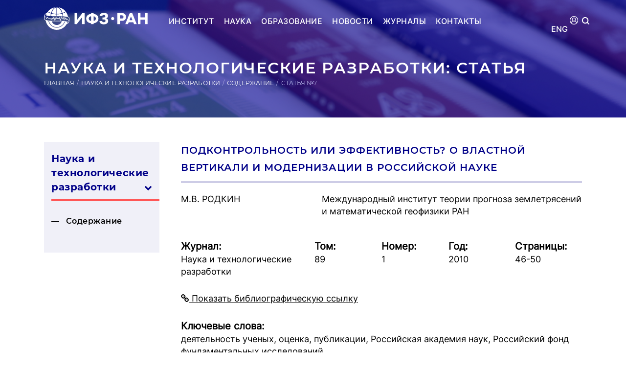

--- FILE ---
content_type: text/html; charset=UTF-8
request_url: https://portal.ifz.ru/ntr/soderzhanie/tom-89-nomer-1-2010/07
body_size: 6243
content:
<!DOCTYPE html>
<!--[if lt IE 7]><html lang="ru" class="lt-ie9 lt-ie8 lt-ie7"><![endif]-->
<!--[if IE 7]><html lang="ru" class="lt-ie9 lt-ie8"><![endif]-->
<!--[if IE 8]><html lang="ru" class="lt-ie9"><![endif]-->
<!--[if gt IE 8]><!-->
<html lang="ru">
<!--<![endif]-->
<head>
	<meta charset="utf-8" />
    <base href="https://portal.ifz.ru" />
    <title>ПОДКОНТРОЛЬНОСТЬ ИЛИ ЭФФЕКТИВНОСТЬ? О ВЛАСТНОЙ ВЕРТИКАЛИ И МОДЕРНИЗАЦИИ В РОССИЙСКОЙ НАУКЕ</title>
    <meta name="description" content="ПОДКОНТРОЛЬНОСТЬ ИЛИ ЭФФЕКТИВНОСТЬ? О ВЛАСТНОЙ ВЕРТИКАЛИ И МОДЕРНИЗАЦИИ В РОССИЙСКОЙ НАУКЕ">
    <meta http-equiv="X-UA-Compatible" content="IE=edge" />
    <meta http-equiv="Content-Type" content="text/html; charset=UTF-8" />
    <meta name="viewport" content="width=device-width, initial-scale=1.0" />
    <meta property="og:image" content="/assets/main/images/blue-logo.jpg" />
    <meta property="og:title" content="ПОДКОНТРОЛЬНОСТЬ ИЛИ ЭФФЕКТИВНОСТЬ? О ВЛАСТНОЙ ВЕРТИКАЛИ И МОДЕРНИЗАЦИИ В РОССИЙСКОЙ НАУКЕ" />
    <meta property="og:description" content="ПОДКОНТРОЛЬНОСТЬ ИЛИ ЭФФЕКТИВНОСТЬ? О ВЛАСТНОЙ ВЕРТИКАЛИ И МОДЕРНИЗАЦИИ В РОССИЙСКОЙ НАУКЕ" />
    <meta property="og:url" content="/ntr/soderzhanie/tom-89-nomer-1-2010/07" />
    <meta property="og:type" content="website" />
    <meta property="og:site_name" content="ИФЗ РАН">
    <link rel="shortcut icon" href="favicon.png" />
    <link rel="stylesheet" href="/assets/main/libs/bootstrap/bootstrap-grid-3.3.1.min.css" />
    <link rel="stylesheet" href="/assets/main/libs/font-awesome/css/font-awesome.min.css" />
    <link rel="stylesheet" href="/assets/main/libs/fancybox/jquery.fancybox.css" />
    <link rel="stylesheet" href="/assets/main/libs/animate/animate.css" />
    <link rel="stylesheet" href="/assets/main/css/fonts.css" />
    <link rel="stylesheet" href="/assets/main/libs/slick/slick.css">
    <link rel="stylesheet" href="/assets/main/css/main.css" />
    <link rel="stylesheet" href="/assets/main/css/media.css" />
    <link rel="canonical" href="https://portal.ifz.ru/ntr/soderzhanie/tom-89-nomer-1-2010/07">
    
    <!-- Yandex.Metrika counter -->
    <script type="text/javascript" >
       (function(m,e,t,r,i,k,a){m[i]=m[i]||function(){(m[i].a=m[i].a||[]).push(arguments)};
       m[i].l=1*new Date();k=e.createElement(t),a=e.getElementsByTagName(t)[0],k.async=1,k.src=r,a.parentNode.insertBefore(k,a)})
       (window, document, "script", "https://mc.yandex.ru/metrika/tag.js", "ym");
    
       ym(68931394, "init", {
            clickmap:true,
            trackLinks:true,
            accurateTrackBounce:true
       });
    </script>
    <noscript><div><img src="https://mc.yandex.ru/watch/68931394" style="position:absolute; left:-9999px;" alt="" /></div></noscript>
    <!-- /Yandex.Metrika counter -->
    
    <!-- Facebook Pixel Code -->
    <script>
    !function(f,b,e,v,n,t,s)
    {if(f.fbq)return;n=f.fbq=function(){n.callMethod?
    n.callMethod.apply(n,arguments):n.queue.push(arguments)};
    if(!f._fbq)f._fbq=n;n.push=n;n.loaded=!0;n.version='2.0';
    n.queue=[];t=b.createElement(e);t.async=!0;
    t.src=v;s=b.getElementsByTagName(e)[0];
    s.parentNode.insertBefore(t,s)}(window, document,'script',
    'https://connect.facebook.net/en_US/fbevents.js');
    fbq('init', '3432229216856823');
    fbq('track', 'PageView');
    </script>
    <noscript><img height="1" width="1" style="display:none"
    src="https://www.facebook.com/tr?id=3432229216856823&ev=PageView&noscript=1"
    /></noscript>
    <!-- End Facebook Pixel Code -->
</head>
<body class="page-1035">
    <div class="header-wrap wide">
        <div class="header container">
            <div class="headline headline-main wide">
                <div class="logo-wrap">
                    <a href="/"><img src="/assets/main/images/logo.svg"></a>
                </div>
                <div class="main-menu">
                    <div class="mm-item" data-popup="popup-menu-institut">
                        <a class="ancestor-114" href="https://ifz.ru/institut">Институт</a>
                    </div>
                    <div class="mm-item" data-popup="popup-menu-nauka">
                        <a class="ancestor-38" href="https://ifz.ru/nauka">Наука</a>
                    </div>
                    <div class="mm-item" data-popup="popup-menu-obrazovanie">
                        <a class="ancestor-47" href="https://ifz.ru/institut/struktura/obrazovanie">Образование</a>
                    </div>
                    <div class="mm-item" data-popup="popup-menu-novosti">
                        <a class="ancestor-19" href="https://ifz.ru/novosti">Новости</a>
                    </div>
                    <div class="mm-item" data-popup="popup-menu-jurnaly">
                        <a class="ancestor-121" href="/">Журналы</a>
                    </div>
                    <div class="mm-item" data-popup="">
                        <a class="ancestor-122" href="/kontaktyi">Контакты</a>
                    </div>
                    
                    
                    <div class="blackout"></div>
                    <div class="popup-menu wide">
                        <div class="popup-menu-block popup-menu-institut wide" style="display: none;">
                            <div class="col-xs-4">
                                <div class="popup-menu-item"><a class="title" href="/institut/o-institute">Об Институте</a></div>
                                <div class="popup-menu-item"><a class="title" href="/institut/rukovodstvo">Руководство</a></div>
                                <div class="popup-menu-item">
                                    <a href="/institut/struktura/direktor">— Директор</a>
                                </div>
                                <div class="popup-menu-item"><a class="title" href="/institut/struktura/sovetyi-ifz-ran/uchenyij-sovet">Учёный совет</a></div>
                                <div class="popup-menu-item"><a class="title" href="/institut/sotrudniki">Сотрудники</a></div>
                                <div class="popup-menu-item"><a class="title" href="/institut/dokumentyi">Документы</a></div>
                                <div class="popup-menu-item"><a class="title" href="/institut/kniga-pamyati">Книга памяти</a></div>
                                <div class="popup-menu-item"><a class="title" href="/institut/vakansii">Вакансии</a></div>
                                <div class="popup-menu-item"><a class="title" href="/otkryitoe-opublikovanie">Открытое опубликование</a></div>
                            </div>
                            <div class="col-xs-7 pull-right">
                                <div class="popup-menu-item"><a class="title" href="/institut/struktura">Структура</a></div>
                                <div class="col-xs-6 nopadding">
                                    <a class="subtitle wide" href="/institut/struktura/nauchnyie-podrazdeleniya">Научные подразделения</a>
                                    <div class="wide popup-menu-item-uno">
                                        <a href="/institut/struktura/nauchnyie-podrazdeleniya/i-otdelenie">— I Отделение:<br>Планетарной геофизики и геодинамики</a>
                                        <a href="/institut/struktura/nauchnyie-podrazdeleniya/ii-otdelenie">— II Отделение:<br>Разведочной геофизики и прикладной геодинамики</a>
                                        <a href="/institut/struktura/nauchnyie-podrazdeleniya/iii-otdelenie">— III Отделение:<br>Природных, природно-техногенных катастроф и сейсмичности Земли</a>
                                        <a href="/institut/struktura/nauchnyie-podrazdeleniya/iv-otdelenie">— IV Отделение:<br>Геоэлектромагнитных полей и межгеосферных взаимодействий</a>
                                        <a href="/institut/struktura/nauchnyie-podrazdeleniya/v-otdelenie">— V Отделение:<br>Математической геофизики и геоинформатики</a>
                                        <a href="/institut/struktura/nauchnyie-podrazdeleniya/vi-otdelenie">— VI Отделение:<br>Гравиинерциальных исследований</a>
                                        <a href="/institut/struktura/nauchnyie-podrazdeleniya/vii-otdelenie">— VII Отделение:<br>Координационно-прогностический центр ИФЗ РАН</a>
                                        <a href="/institut/struktura/nauchnyie-podrazdeleniya/czpgi">— ЦПГИ</a>
                                    </div>
                                    <a class="subtitle wide" href="/institut/struktura/profkom" style="margin-top: 0px;">Профком</a>
                                </div>
                                <div class="col-xs-6">
                                    <a class="subtitle wide" href="/institut/struktura/administrativno-upravlencheskie-podrazdeleniya">Административные подразделения</a>
                                    <div class="wide">
                                        <a href="/institut/struktura/administrativno-upravlencheskie-podrazdeleniya/direkcziya">— Дирекция</a>
                                        <a href="/institut/struktura/administrativno-upravlencheskie-podrazdeleniya/finansovo-xozyajstvennyie-podrazdeleniya">— Финансово-хозяйственные подразделения</a>
                                        <a href="/institut/struktura/administrativno-upravlencheskie-podrazdeleniya/departament-informaczionnyix-texnologij">— Департамент информационных технологий</a>
                                        <a href="/institut/struktura/administrativno-upravlencheskie-podrazdeleniya/sluzhbyi-vneshnix-svyazej">— Службы внешних связей</a>
                                        <a href="/institut/struktura/administrativno-upravlencheskie-podrazdeleniya/kanczelyariya">— Канцелярия</a>
                                        <a href="/institut/struktura/administrativno-upravlencheskie-podrazdeleniya/nauchno-vspomogatelnyie-podrazdeleniya">— Научно-вспомогательные подразделения</a>
                                        <a href="/obrazovanie">— Образование</a>
                                        <a href="/institut/struktura/administrativno-upravlencheskie-podrazdeleniya/pervyij-otdel">— Первый отдел</a>
                                        <a href="/institut/struktura/administrativno-upravlencheskie-podrazdeleniya/ovkia">— ОВКиА</a>
                                    </div>
                                    <a class="subtitle wide" href="/institut/struktura/sovetyi-ifz-ran">Советы ИФЗ РАН</a>
                                    <div class="wide">
                                        <a href="/institut/struktura/sovetyi-ifz-ran/uchenyij-sovet">— Ученый совет</a>
                                        <a href="/institut/struktura/sovetyi-ifz-ran/nauchno-texnicheskij-sovet">— Научно-технический совет</a>
                                        <a href="/institut/struktura/sovetyi-ifz-ran/dissertaczionnyij-sovet">— Диссертационный совет</a>
                                    </div>
                                    <a class="subtitle wide" href="/institut/struktura/filialyi">Филиалы института</a>
                                    <div class="wide">
                                        <a title="Центр геоэлектромагнитных исследований ИФЗ РАН" href="/institut/struktura/filialyi/cgemi" target="_blank" rel="noopener">— ЦГЭМИ</a>
                                        <a title="Геофизическая обсерватория &quot;Борок&quot; ИФЗ РАН" href="/institut/struktura/filialyi/geofizicheskaya-observatoriya-borok" rel="noopener">— ГО Борок</a>
                                        <!--<a title="Геотехфизприбор" href="http://www.ifz.ru/filialy/geotekhfizpribor/" target="_blank" rel="noopener">— Геотехфизприбор</a>-->
                                    </div>
                                </div>
                            </div>
                        </div>
                        
                        <div class="popup-menu-block popup-menu-nauka wide">
                            <div class="col-xs-5">
                                <div class="popup-menu-item"><a class="title wide tm bm" style="margin-bottom: 16px;" href="https://ifz.ru/nauka">Наука</a></div>
                                <div class="popup-menu-item"><a class="subtitle wide" href="https://ifz.ru/nauka/intellektualnaya-sobstvennost">Патенты и свидетельства</a></div>
                                <div class="popup-menu-item"><a class="subtitle wide" href="https://ifz.ru/nauka/czentr-kollektivnogo-polzovaniya">Центр коллективного пользования</a></div>
                                <div class="popup-menu-item"><a class="subtitle wide" href="https://ifz.ru/nauka/nauchnoe-nastavnichestvo">Научное наставничество</a></div>
                            </div>
                            <div class="col-xs-5 pull-right">
                                <div class="popup-menu-item"><a class="subtitle wide" href="https://ifz.ru/nauka/fundamentalnyie">Фундаментальные исследования</a></div>
                                <div class="popup-menu-item"><a class="subtitle wide" href="https://ifz.ru/nauka/vazhnejshie-rezultatyi-issledovanij">Важнейшие результаты исследований</a></div>
                                <div class="popup-menu-item"><a class="subtitle wide" href="https://ifz.ru/nauka/nac-project">Нацпроект «Наука и университеты»</a></div>
                            </div>
                        </div>
                        
                        <div class="popup-menu-block popup-menu-obrazovanie wide">
                            <div class="col-xs-5">
                                <div class="popup-menu-item"><a class="title wide tm bm" style="margin-bottom: 16px;" href="https://ifz.ru/institut/struktura/obrazovanie">Образование</a></div>
                                <div class="popup-menu-item"><a class="subtitle wide" href="https://ifz.ru/institut/struktura/sovetyi-ifz-ran/dissertaczionnyij-sovet">Диссертационный совет</a></div>
                                <div class="popup-menu-item"><a class="subtitle wide" href="https://ifz.ru/institut/struktura/obrazovanie/aspirantura">Аспирантура</a></div>
                            </div>
                            <div class="col-xs-5 pull-right">
                                <div class="popup-menu-item"><a class="subtitle wide" href="https://ifz.ru/institut/struktura/obrazovanie/bazovyie-kafedryi">Базовые кафедры</a></div>
                                <div class="popup-menu-item" style="border-bottom: 0px;">
                                    <a href="https://ifz.ru/institut/struktura/obrazovanie/bazovyie-kafedryi/fizika-zemli">— Физика Земли</a>
                                    <a href="https://ifz.ru/institut/struktura/obrazovanie/bazovyie-kafedryi/geofizicheskie-metodyi">— Геофизические методы</a>
                                </div>
                            </div>
                        </div>
                        
                        <div class="popup-menu-block popup-menu-novosti wide">
                            <div class="col-xs-5">
                                <div class="popup-menu-item"><a class="title wide tm bm" style="margin-bottom: 16px;" href="https://ifz.ru/novosti">Новости</a></div>
                                <div class="popup-menu-item"><a class="subtitle wide" href="https://ifz.ru/novosti/konferencz-zal">Конференц-зал</a></div>
                                <div class="popup-menu-item"><a class="subtitle wide" href="https://ifz.ru/novosti/meropriyatiya">Научные мероприятия</a></div>
                            </div>
                            <div class="col-xs-5 pull-right">
                                <div class="popup-menu-item"><a class="subtitle wide" href="https://ifz.ru/novosti/obshhie">Общие новости</a></div>
                                <div class="popup-menu-item"><a class="subtitle wide" href="https://ifz.ru/novosti/zashhita-dissertaczij">Защиты диссертаций</a></div>
                                <div class="popup-menu-item"><a class="subtitle wide" href="https://ifz.ru/novosti/asp-news">Новости аспирантуры</a></div>
                            </div>
                        </div>
                        
                        <div class="popup-menu-block popup-menu-jurnaly wide">
                            <div class="col-xs-5">
                                <div class="popup-menu-item"><a class="title wide tm bm" style="margin-bottom: 16px;" href="/zhurnalyi">Журналы</a></div>
                                <div class="popup-menu-item"><a class="subtitle wide" href="/geofizicheskie-issledovaniya">Геофизические исследования</a></div>
                                <div class="popup-menu-item"><a class="subtitle wide" href="/voprosyi-inzhenernoj-seismologii">Вопросы инженерной сейсмологии</a></div>
                                <div class="popup-menu-item"><a class="subtitle wide" href="/geofizicheskie-proczessyi-i-biosfera">Геофизические процессы и биосфера</a></div>
                            </div>
                            <div class="col-xs-5 pull-right">
                                <div class="popup-menu-item"><a class="subtitle wide" href="/ntr">Наука и технологические разработки</a></div>
                                <div class="popup-menu-item"><a class="subtitle wide" href="/fizika-zemli">Физика Земли</a></div>
                                <div class="popup-menu-item"><a class="subtitle wide" href="/istoriya-nauk-o-zemle">История наук о Земле</a></div>
                                <div class="popup-menu-item"><a class="subtitle wide" href="/sejsmicheskie-priboryi">Сейсмические приборы</a></div>
                            </div>
                        </div>
                    </div>
                    
                </div>
                <div class="header-sider">
                    <div class="mobile-menu">
                        <img src="/assets/main/images/mobile-menu.png">
                    </div>
                    <div class="header-search">
                        <img class="search-ico" src="/assets/main/images/search.svg">
                        <div class="popup-search">
                            <form class="simplesearch-search-form" action="poisk-po-zhurnalam" method="get">
                                <fieldset>
                                    <input type="text" name="search" id="search" value="" placeholder="Поиск по сайту">
                                    <input type="hidden" name="id" value="1563">

                                    <input type="submit" value="Поиск">
                                    <div class="search-clear">Очистить <img class="sys" src="/assets/main/images/search-close.png"></div>
                                </fieldset>
                            </form>
                            
                            <div class="extended-search-link col-xs-12 tm bm">
                                <a href="/poisk-po-zhurnalam" class="extended-search-link-button pull-right ext"><img src="/assets/main/images/ext-search.svg"> Расширенный поиск</a>
                            </div>
                        </div>
                    </div>
                    
                    <div class="language">
                        <a href="/lichnyij-kabinet"><img src="/assets/main/images/user-icon.png"></a>
                    </div>

                    <div class="language" style="margin-right: 20px;"><a href="ntr/soderzhanie/tom-89-nomer-1-2010/07-en">ENG</a></div>
                </div>
            </div>
            
            <div class="content-title col-xs-12">
                <h1 class="wide">Наука и технологические разработки: статья</h1>
                <div class="breadcrumbs wide">
                <ul id="breadcrumb" itemprop="breadcrumb">
                    <li><a href="/">Главная</a></li>
                    <li><a href="/ntr">Наука и технологические разработки</a></li>
                    <li><a href="/ntr/soderzhanie">Содержание</a></li>
                    <li>Статья №7</li>
                </ul>
            </div>            </div>
        </div>
    </div>
    
    <div class="content-wrap wide">
        <div class="content container">
            <div class="col-xs-12">
                <div class="content-body wide">
                    <div class="sidebar">
                        <div class="sidebar-menu wide">
                <div class="sidebar-item wide">
                    <a href="/ntr" class="link24 exp ext">Наука и технологические разработки<span class="arrow"><img src="/assets/main/images/arrow-down.png"></span> </a>
                    
                    <div class="submenu">
                        <a href="/ntr/soderzhanie" class="link25">Содержание </a>
                    </div>
                </div>
            </div>                    </div>
                    <div class="content-text">
                        <div class="wide content-inner">
                            <div class="wide article-page-title modest-h3">ПОДКОНТРОЛЬНОСТЬ ИЛИ ЭФФЕКТИВНОСТЬ? О ВЛАСТНОЙ ВЕРТИКАЛИ И МОДЕРНИЗАЦИИ В РОССИЙСКОЙ НАУКЕ</div><div class="col-xs-4 article-page-authors nopadding">М.В. РОДКИН</div><div class="col-xs-8 article-page-org" style="padding-right: 0px;">Международный институт теории прогноза землетрясений и математической геофизики РАН</div><div class="wide bigtm"><div class="col-xs-4 article-page-journal tm"><strong>Журнал:</strong> Наука и технологические разработки</div><div class="col-xs-2 article-page-volume tm"><strong>Том:</strong> 89</div><div class="col-xs-2 article-page-number tm"><strong>Номер:</strong> 1</div><div class="col-xs-2 article-page-year tm"><strong>Год:</strong> 2010</div><div class="col-xs-2 article-page-pages tm"><strong>Страницы:</strong> 46-50</div></div><div class="wide"><div class="biblio-links wide bigtm">
                <div class="biblio-links-switch"><i class="fa fa-link" aria-hidden="true"></i> Показать библиографическую ссылку</div>
                <div class="biblio-link wide">
                <div class="biblio-link-content wide bm">РОДКИН М.В. ПОДКОНТРОЛЬНОСТЬ ИЛИ ЭФФЕКТИВНОСТЬ? О ВЛАСТНОЙ ВЕРТИКАЛИ И МОДЕРНИЗАЦИИ В РОССИЙСКОЙ НАУКЕ // Наука и технологические разработки. 2010. Т. 89. № 1. С. 46-50. </div>
                <div class="biblio-link-bibtex wide bm">@article{РОДКИНПОДКОНТРОЛЬНОСТЬ2010,
                author  = "РОДКИН, М. В.",
                title   = "ПОДКОНТРОЛЬНОСТЬ ИЛИ ЭФФЕКТИВНОСТЬ? О ВЛАСТНОЙ ВЕРТИКАЛИ И МОДЕРНИЗАЦИИ В РОССИЙСКОЙ НАУКЕ",
                journal = "Наука и технологические разработки",
                year	= 2010,
                volume  = "89",
                number  = "1",
                pages   = "46-50",
                doi 	= "",
                language = "Russian"
            }</div>
                <div class="copy-wrap wide">
                    <span class="copy"><i class="fa fa-files-o" aria-hidden="true"></i> Скопировать ссылку в формате ГОСТ</span>
                    <span class="copy-bibtex"><i class="fa fa-files-o" aria-hidden="true"></i> Скопировать ссылку BibTex</span>
                </div>
            </div>
            </div></div><div class="wide"><div class="article-page-files"></div></div><div class="wide article-page-keywords bigtm"><strong>Ключевые слова:</strong> деятельность ученых, оценка, публикации, Российская академия наук, Российский фонд фундаментальных исследований</div><div class="wide article-page-abstracttext bigtm"><strong>Аннотация:</strong> ПОДКОНТРОЛЬНОСТЬ ИЛИ ЭФФЕКТИВНОСТЬ? О ВЛАСТНОЙ ВЕРТИКАЛИ И МОДЕРНИЗАЦИИ В РОССИЙСКОЙ НАУКЕ</div><div class="wide article-page-bibliotext bigtm"><strong>Список литературы:</strong> Родкин М.В. Реформа Академии наук - во здравие или за упокой? // Вестн. РАН. 2008. Т. 78, № 6. C.526-537.<br /><br />Яблонский А.И. Модели и методы исследования науки. М.: Эдиториал УРРС, 2001. 400 с.</div>                        </div>
                    </div>
                </div>
            </div>
        </div>
    </div>
    
    <div class="footer-wrap wide">
        <div class="footer container">
            <div class="footer-upper col-xs-12">
                <div class="fu-menu">
                    <div class="title wide"><a href="/institut">Институт</a></div>
                    <div class="fu-item wide"><a href="/institut/o-institute">Об институте</a></div>
                    <div class="fu-item wide"><a href="https://ifz.ru/institut/rukovodstvo">Руководство</a></div>
                    <div class="fu-item wide"><a href="https://ifz.ru/institut/struktura/sovetyi-ifz-ran/uchenyij-sovet">Учёный совет</a></div>
                    <div class="fu-item wide"><a href="https://ifz.ru/institut/sotrudniki">Сотрудники</a></div>
                    <div class="fu-item wide"><a href="https://ifz.ru/institut/dokumentyi">Документы</a></div>
                    <div class="fu-item wide"><a href="https://ifz.ru/institut/struktura">Структура</a></div>
                    <div class="fu-item wide"><a href="https://ifz.ru/institut/vakansii">Вакансии</a></div>
                    <div class="fu-item wide"><a href="https://ifz.ru/institut/kniga-pamyati">Книга памяти</a></div>
                    <div class="fu-item wide"><a href="https://ifz.ru/institut/borba-s-korrupcziej">Борьба с коррупцией</a></div>
                </div>
                <div class="fu-menu">
                    <div class="title wide"><a href="https://ifz.ru/novosti">Новости</a></div>
                    <div class="fu-item wide"><a href="https://ifz.ru/novosti/asp-news">Новости аспирантуры</a></div>
                    <div class="fu-item wide"><a href="https://ifz.ru/novosti/meropriyatiya">Научные мероприятия</a></div>
                    <div class="fu-item wide"><a href="https://ifz.ru/novosti/zashhita-dissertaczij">Защита диссертаций</a></div>
                    <div class="fu-item wide"><a href="https://ifz.ru/novosti/obshhie">Общие новости</a></div>
                </div>
                <div class="fu-menu">
                    <div class="title wide"><a href="https://ifz.ru/nauka">Наука</a></div>
                    <div class="fu-item wide"><a href="https://ifz.ru/nauka/fundamentalnyie">Фундаментальные исследования</a></div>
                    <div class="fu-item wide"><a href="https://ifz.ru/nauka/intellektualnaya-sobstvennost">Патенты и свидетельства</a></div>
                    <div class="fu-item wide"><a href="https://ifz.ru/nauka/vazhnejshie-rezultatyi-issledovanij">Важнейшие результаты исследований</a></div>
                    <div class="fu-item wide"><a href="https://ifz.ru/nauka/czentr-kollektivnogo-polzovaniya">Центр коллективного пользования</a></div>
                </div>
                <div class="fu-menu">
                    <div class="title wide"><a href="https://ifz.ru/institut/struktura/obrazovanie">Образование</a></div>
                    <div class="fu-item wide"><a href="https://ifz.ru/institut/struktura/sovetyi-ifz-ran/dissertaczionnyij-sovet">Диссертационный совет</a></div>
                    <div class="fu-item wide"><a href="https://ifz.ru/institut/struktura/obrazovanie/aspirantura">Аспирантура</a></div>
                    <div class="fu-item wide"><a href="https://ifz.ru/institut/struktura/obrazovanie/bazovyie-kafedryi">Базовые кафедры</a></div>
                </div>
                <div class="fu-menu">
                    <div class="title wide"><a href="/">Журналы</a></div>
                    <div class="fu-item wide"><a href="/fizika-zemli">Физика Земли</a></div>
                    <div class="fu-item wide"><a href="/geofizicheskie-issledovaniya">Геофизические исследования</a></div>
                    <div class="fu-item wide"><a href="/voprosyi-inzhenernoj-seismologii">Вопросы инженерной сейсмологии</a></div>
                    <div class="fu-item wide"><a href="/istoriya-nauk-o-zemle">История наук о Земле</a></div>
                    <div class="fu-item wide"><a href="/geofizicheskie-proczessyi-i-biosfera">Геофизические процессы и&nbsp;биосфера</a></div>
                    <div class="fu-item wide"><a href="/sejsmicheskie-priboryi">Сейсмические приборы</a></div>
                    <div class="fu-item wide"><a href="/ntr">Наука и технологические разработки</a></div>
                </div>
            </div>
            <div class="footer-lower col-xs-12">
                <div class="fl-left col-xs-6 nopadding">
                    <div class="wide">ИФЗ РАН, 123242, г. Москва, Б. Грузинская ул., д. 10, стр. 1.</div>
                    <div class="wide">Тел.: +7 (499) 766-26-56, Факс: +7 (499) 766-26-54</div>
                </div>
                <div class="fl-right col-xs-6 nopadding">
                    <a class="soc-item" href="https://t.me/geophysics_online" target="_blank"><img src="/assets/main/images/telegram-f.png"></a>
                    <a class="soc-item" href="https://vk.com/ifzran" target="_blank"><img src="/assets/main/images/vk.svg"></a>
                </div>
            </div>
        </div>
    </div>

	<!--[if lt IE 9]>
    <script src="/assets/main/libs/html5shiv/es5-shim.min.js"></script>
    <script src="/assets/main/libs/html5shiv/html5shiv.min.js"></script>
    <script src="/assets/main/libs/html5shiv/html5shiv-printshiv.min.js"></script>
    <script src="/assets/main/libs/respond/respond.min.js"></script>
    <![endif]-->
    <script src="/assets/main/libs/jquery/jquery-1.11.1.min.js"></script>
    <script src="/assets/main/libs/fancybox/jquery.fancybox.pack.js"></script>
    <script src="/assets/main/js/phone-mask.js"></script>
    <script src="/assets/main/js/calendar.js"></script>
    <script src="/assets/main/libs/slick/slick.min.js"></script>
    <script src="/assets/main/js/common.js"></script>

</body>
</html>

--- FILE ---
content_type: text/css
request_url: https://portal.ifz.ru/assets/main/css/fonts.css
body_size: 697
content:
/* font-family: "RobotoRegular"; */
@font-face {
	font-family: "RobotoRegular";
	src: url("../fonts/RobotoRegular/RobotoRegular.eot");
	src: url("../fonts/RobotoRegular/RobotoRegular.eot?#iefix")format("embedded-opentype"),
	url("../fonts/RobotoRegular/RobotoRegular.woff") format("woff"),
	url("../fonts/RobotoRegular/RobotoRegular.ttf") format("truetype");
	font-style: normal;
	font-weight: normal;
}
/* font-family: "RobotoLight"; */
@font-face {
	font-family: "RobotoLight";
	src: url("../fonts/RobotoLight/RobotoLight.eot");
	src: url("../fonts/RobotoLight/RobotoLight.eot?#iefix")format("embedded-opentype"),
	url("../fonts/RobotoLight/RobotoLight.woff") format("woff"),
	url("../fonts/RobotoLight/RobotoLight.ttf") format("truetype");
	font-style: normal;
	font-weight: normal;
}
/* font-family: "RobotoMedium"; */
@font-face {
	font-family: "RobotoMedium";
	src: url("../fonts/RobotoMedium/RobotoMedium.eot");
	src: url("../fonts/RobotoMedium/RobotoMedium.eot?#iefix")format("embedded-opentype"),
	url("../fonts/RobotoMedium/RobotoMedium.woff") format("woff"),
	url("../fonts/RobotoMedium/RobotoMedium.ttf") format("truetype");
	font-style: normal;
	font-weight: normal;
}
/* font-family: "RobotoBold"; */
@font-face {
	font-family: "RobotoBold";
	src: url("../fonts/RobotoBold/RobotoBold.eot");
	src: url("../fonts/RobotoBold/RobotoBold.eot?#iefix")format("embedded-opentype"),
	url("../fonts/RobotoBold/RobotoBold.woff") format("woff"),
	url("../fonts/RobotoBold/RobotoBold.ttf") format("truetype");
	font-style: normal;
	font-weight: normal;
}
/* font-family: "PFD"; */
@font-face {
	font-family: "PFD";
	src: url("../fonts/PFD/PFD.ttf");
	font-style: normal;
	font-weight: normal;
}
/* font-family: "OpenSansExtraBold"; */
@font-face {
	font-family: "OpenSansExtraBold";
	src: url("../fonts/OpenSansExtraBold/OpenSansExtraBold.eot");
	src: url("../fonts/OpenSansExtraBold/OpenSansExtraBold.eot?#iefix")format("embedded-opentype"),
	url("../fonts/OpenSansExtraBold/OpenSansExtraBold.woff") format("woff"),
	url("../fonts/OpenSansExtraBold/OpenSansExtraBold.ttf") format("truetype");
	font-style: normal;
	font-weight: normal;
}
/* font-family: "OpenSansItalic"; */
@font-face {
	font-family: "OpenSansItalic";
	src: url("../fonts/OpenSansItalic/OpenSansItalic.eot");
	src: url("../fonts/OpenSansItalic/OpenSansItalic.eot?#iefix")format("embedded-opentype"),
	url("../fonts/OpenSansItalic/OpenSansItalic.woff") format("woff"),
	url("../fonts/OpenSansItalic/OpenSansItalic.ttf") format("truetype");
	font-style: normal;
	font-weight: normal;
}
/* font-family: "OpenSansLight"; */
@font-face {
	font-family: "OpenSansLight";
	src: url("../fonts/OpenSansLight/OpenSansLight.eot");
	src: url("../fonts/OpenSansLight/OpenSansLight.eot?#iefix")format("embedded-opentype"),
	url("../fonts/OpenSansLight/OpenSansLight.woff") format("woff"),
	url("../fonts/OpenSansLight/OpenSansLight.ttf") format("truetype");
	font-style: normal;
	font-weight: normal;
}
/* font-family: "OpenSansRegular"; */
@font-face {
	font-family: "OpenSansRegular";
	src: url("../fonts/OpenSansRegular/OpenSansRegular.eot");
	src: url("../fonts/OpenSansRegular/OpenSansRegular.eot?#iefix")format("embedded-opentype"),
	url("../fonts/OpenSansRegular/OpenSansRegular.woff") format("woff"),
	url("../fonts/OpenSansRegular/OpenSansRegular.ttf") format("truetype");
	font-style: normal;
	font-weight: normal;
}
/* font-family: "OpenSansSemiBold"; */
@font-face {
	font-family: "OpenSansSemiBold";
	src: url("../fonts/OpenSansSemiBold/OpenSansSemiBold.eot");
	src: url("../fonts/OpenSansSemiBold/OpenSansSemiBold.eot?#iefix")format("embedded-opentype"),
	url("../fonts/OpenSansSemiBold/OpenSansSemiBold.woff") format("woff"),
	url("../fonts/OpenSansSemiBold/OpenSansSemiBold.ttf") format("truetype");
	font-style: normal;
	font-weight: normal;
}
/* font-family: "Archieve"; */
@font-face {
	font-family: "Archive";
	src: url("../fonts/Archive/archive.eot");
	src: url("../fonts/Archive/archive.eot?#iefix")format("embedded-opentype"),
	url("../fonts/Archive/archive.woff") format("woff"),
	url("../fonts/Archive/archive.ttf") format("truetype");
	font-style: normal;
	font-weight: normal;
}
/* font-family: "UbuntuB"; */
@font-face {
	font-family: "UbuntuB";
	src: url("../fonts/Ubuntu/Ubuntu-B.ttf");
	font-style: normal;
	font-weight: normal;
}
/* font-family: "UbuntuBI"; */
@font-face {
	font-family: "UbuntuBI";
	src: url("../fonts/Ubuntu/Ubuntu-BI.ttf");
	font-style: normal;
	font-weight: normal;
}
/* font-family: "UbuntuL"; */
@font-face {
	font-family: "UbuntuL";
	src: url("../fonts/Ubuntu/Ubuntu-L.ttf");
	font-style: normal;
	font-weight: normal;
}
/* font-family: "UbuntuLI"; */
@font-face {
	font-family: "UbuntuLI";
	src: url("../fonts/Ubuntu/Ubuntu-LI.ttf");
	font-style: normal;
	font-weight: normal;
}
/* font-family: "UbuntuM"; */
@font-face {
	font-family: "UbuntuM";
	src: url("../fonts/Ubuntu/Ubuntu-M.ttf");
	font-style: normal;
	font-weight: normal;
}
/* font-family: "UbuntuMI"; */
@font-face {
	font-family: "UbuntuMI";
	src: url("../fonts/Ubuntu/Ubuntu-MI.ttf");
	font-style: normal;
	font-weight: normal;
}
/* font-family: "UbuntuR"; */
@font-face {
	font-family: "UbuntuR";
	src: url("../fonts/Ubuntu/Ubuntu-R.ttf");
	font-style: normal;
	font-weight: normal;
}
/* font-family: "UbuntuRI"; */
@font-face {
	font-family: "UbuntuRI";
	src: url("../fonts/Ubuntu/Ubuntu-RI.ttf");
	font-style: normal;
	font-weight: normal;
}

/* font-family: "Inter-Regular"; */
@font-face {
	font-family: "Inter-Regular";
	src: url("../fonts/Inter/Inter-Regular.ttf");
	font-style: normal;
	font-weight: normal;
}
/* font-family: "Inter-Bold"; */
@font-face {
	font-family: "Inter-Bold";
	src: url("../fonts/Inter/Inter-Bold.ttf");
	font-style: normal;
	font-weight: normal;
}
/* font-family: "Inter-Medium"; */
@font-face {
	font-family: "Inter-Medium";
	src: url("../fonts/Inter/Inter-Medium.ttf");
	font-style: normal;
	font-weight: normal;
}

/* font-family: "Montserrat"; */
@font-face {
	font-family: "Montserrat-Bold";
	src: url("../fonts/Montserrat/Montserrat-Bold.ttf");
	font-style: normal;
	font-weight: normal;
}
@font-face {
	font-family: "Montserrat-SemiBold";
	src: url("../fonts/Montserrat/Montserrat-SemiBold.ttf");
	font-style: normal;
	font-weight: normal;
}
@font-face {
	font-family: "Montserrat-Medium";
	src: url("../fonts/Montserrat/Montserrat-Medium.ttf");
	font-style: normal;
	font-weight: normal;
}
@font-face {
	font-family: "Montserrat-Regular";
	src: url("../fonts/Montserrat/Montserrat-Regular.ttf");
	font-style: normal;
	font-weight: normal;
}

/* font-family: "Gilroy"; */
@font-face {
	font-family: "Gilroy-Regular";
	src: url("../fonts/Gilroy/Gilroy-Regular.ttf");
	font-style: normal;
	font-weight: normal;
}

@font-face {
	font-family: "rouble";
	src: url("../fonts/rouble.otf");
	font-style: normal;
	font-weight: normal;
}

--- FILE ---
content_type: image/svg+xml
request_url: https://portal.ifz.ru/assets/main/images/logo.svg
body_size: 16468
content:
<svg width="212" height="46" viewBox="0 0 212 46" fill="none" xmlns="http://www.w3.org/2000/svg">
<path d="M129.908 20.5746C129.281 21.4319 128.445 22.1219 127.357 22.6237C128.591 23.0628 129.532 23.7319 130.243 24.631C130.891 25.5301 131.225 26.6383 131.225 27.9764C131.225 30.0464 130.389 31.6773 128.758 32.8901C127.106 34.1028 124.932 34.7092 122.193 34.7092C119.642 34.7092 117.551 34.1028 115.878 32.911C114.373 31.8237 113.536 30.381 113.39 28.6037C113.348 28.2901 113.62 28.0182 113.934 28.0182H118.408C118.68 28.0182 118.91 28.1855 118.952 28.4364C119.056 28.9382 119.349 29.3564 119.83 29.7328C120.436 30.2137 121.21 30.4437 122.172 30.4437C123.196 30.4437 124.033 30.1928 124.681 29.7119C125.329 29.231 125.643 28.6037 125.643 27.8301C125.643 26.701 125.371 25.8855 124.827 25.4255C124.263 24.9655 123.468 24.7355 122.423 24.7355H119.475V20.6373H122.611C124.388 20.5746 125.287 19.6337 125.287 17.8146C125.287 17.0828 125.015 16.4973 124.451 16.0583C123.886 15.6192 123.134 15.3892 122.172 15.3892C121.273 15.3892 120.562 15.6192 120.018 16.0373C119.6 16.3719 119.328 16.7901 119.244 17.2919C119.182 17.5428 118.952 17.731 118.701 17.731H114.268C113.954 17.731 113.704 17.4592 113.725 17.1455C113.808 16.121 114.164 15.1801 114.77 14.3437C115.502 13.3401 116.505 12.5664 117.823 12.0019C119.14 11.4373 120.583 11.1655 122.172 11.1655C124.911 11.1655 127.023 11.7301 128.549 12.8801C130.075 14.0301 130.828 15.6192 130.828 17.6892C130.828 18.7555 130.515 19.7173 129.908 20.5746Z" fill="white"/>
<path fill-rule="evenodd" clip-rule="evenodd" d="M175.741 11.6674H179.922C180.132 11.6674 180.341 11.8137 180.424 12.0228L189.582 34.2492H184.021L182.724 30.9246C182.641 30.7156 182.432 30.5692 182.202 30.5692H173.482C173.252 30.5692 173.043 30.7156 172.96 30.9246L171.663 34.2492H166.122L175.239 12.0019C175.322 11.7928 175.511 11.6674 175.741 11.6674ZM175.176 26.2201H180.424C180.633 26.2201 180.759 26.0319 180.696 25.8437L178.062 19.1319C177.957 18.9019 177.622 18.9019 177.539 19.1319L174.925 25.8437C174.842 26.0319 174.988 26.2201 175.176 26.2201Z" fill="white"/>
<path d="M78.7437 11.6883H82.5282C82.8418 11.6883 83.0928 11.9392 83.0509 12.2528V34.2492H77.7818V21.0346C77.7818 20.7628 77.4473 20.6583 77.28 20.8673L67.1391 34.0401C67.0346 34.1655 66.8673 34.2492 66.7 34.2492H62.9782C62.6855 34.2492 62.4346 34.0192 62.4346 33.7055V11.6883H67.7037V24.8819C67.7037 25.1537 68.0382 25.2583 68.2055 25.0492L78.3046 11.8973C78.4091 11.7719 78.5764 11.6883 78.7437 11.6883Z" fill="white"/>
<path fill-rule="evenodd" clip-rule="evenodd" d="M101.744 13.4446C103.563 13.6955 105.173 14.1764 106.553 14.9083C108.037 15.6819 109.187 16.7483 110.003 18.1073C110.839 19.4664 111.257 21.0764 111.257 22.9583C111.257 24.8401 110.839 26.4501 110.003 27.8092C109.187 29.1682 108.037 30.2346 106.553 31.0292C105.173 31.761 103.563 32.2419 101.744 32.4719C101.555 32.5137 101.388 32.681 101.388 32.8901V34.291H96.1609V32.8901C96.1609 32.681 96.0146 32.4928 95.8055 32.4719C93.9655 32.2419 92.3555 31.761 90.9546 31.0292C89.4909 30.2555 88.32 29.1892 87.5046 27.8301C86.6891 26.471 86.2709 24.8401 86.2709 22.9583C86.2709 21.0764 86.6891 19.4664 87.5255 18.1073C88.3409 16.7483 89.4909 15.6819 90.9755 14.9083C92.3555 14.1764 93.9655 13.6746 95.8055 13.4446C96.0146 13.4028 96.1609 13.2355 96.1609 13.0264V11.6883H101.388V13.0264C101.388 13.2355 101.535 13.4237 101.744 13.4446ZM95.68 27.5373C95.9309 27.6001 96.1609 27.391 96.1609 27.1401H96.14V18.7346C96.14 18.4837 95.91 18.2955 95.6591 18.3373C94.9691 18.4628 94.3628 18.651 93.7982 18.9437C93.1082 19.2992 92.5646 19.801 92.1464 20.4701C91.7282 21.1392 91.5191 21.9546 91.5191 22.9373C91.5191 23.9201 91.7282 24.7355 92.1464 25.4046C92.5646 26.0737 93.1291 26.5755 93.8191 26.931C94.3837 27.2237 95.0109 27.4119 95.68 27.5373ZM103.709 26.9519C104.399 26.5964 104.943 26.0946 105.361 25.4255C105.779 24.7773 105.988 23.941 105.988 23.0001C105.988 22.0173 105.779 21.2019 105.361 20.5328C104.943 19.8637 104.399 19.3619 103.709 19.0064C103.145 18.7137 102.538 18.5255 101.869 18.4001C101.618 18.3373 101.388 18.5464 101.388 18.7973V27.161C101.388 27.4119 101.618 27.6001 101.869 27.5583C102.538 27.4328 103.165 27.2237 103.709 26.9519Z" fill="white"/>
<path fill-rule="evenodd" clip-rule="evenodd" d="M167.753 19.5083C167.753 18.0237 167.398 16.6855 166.708 15.4937C166.018 14.3019 165.056 13.361 163.823 12.6919C162.589 12.0228 161.188 11.6883 159.641 11.6883H150.42C150.106 11.6883 149.876 11.9392 149.876 12.2319V34.2492H155.145V28.1019C155.145 27.7882 155.396 27.5583 155.689 27.5583H159.724C161.272 27.5583 162.652 27.2237 163.885 26.5546C165.119 25.8855 166.06 24.9446 166.75 23.7319C167.419 22.4983 167.753 21.0973 167.753 19.5083ZM162.087 21.2228C161.815 21.7455 161.439 22.1428 160.958 22.4355C160.498 22.7283 159.975 22.8746 159.411 22.8746H155.668C155.354 22.8746 155.124 22.6237 155.124 22.331V16.9155C155.124 16.6019 155.375 16.3719 155.668 16.3719H159.411C160.122 16.3719 160.791 16.6228 161.376 17.1246C161.627 17.3337 161.836 17.5846 162.024 17.8773C162.338 18.4001 162.505 18.9437 162.505 19.5083C162.505 20.1355 162.359 20.7001 162.087 21.2228Z" fill="white"/>
<path d="M206.498 11.6883V19.9264C206.498 20.2401 206.247 20.4701 205.954 20.4701H197.758C197.444 20.4701 197.214 20.2192 197.214 19.9264V11.6883H191.945V34.2492H197.214V25.6973C197.214 25.3837 197.465 25.1537 197.758 25.1537H205.954C206.268 25.1537 206.498 25.4046 206.498 25.6973V34.2492H211.767V11.6883H206.498Z" fill="white"/>
<path d="M137.185 22.9792C137.185 21.2437 138.585 19.8219 140.342 19.8219C142.098 19.8219 143.499 21.2228 143.499 22.9792C143.499 24.7146 142.098 26.1364 140.342 26.1364C138.606 26.1364 137.185 24.7355 137.185 22.9792Z" fill="white"/>
<path d="M34.6047 6.75365C32.4302 2.80183 29.6074 0.522737 26.6174 0.271828V13.2982C30.172 13.2564 33.6011 12.7546 36.6956 11.8555C36.152 9.99455 35.4411 8.28001 34.6047 6.75365Z" fill="white"/>
<path d="M16.6858 6.25184C18.3585 3.22002 20.4076 1.08729 22.6449 0.0209284C16.7067 0.89911 11.5212 4.05638 7.96667 8.55184C9.82758 9.78548 12.0439 10.81 14.4694 11.5837C15.0549 9.66002 15.8076 7.86184 16.6858 6.25184Z" fill="white"/>
<path d="M17.5845 6.75363C16.7273 8.3009 16.0373 10.0364 15.4727 11.8973C18.5882 12.7754 22.0382 13.2564 25.5927 13.2982V0.250899C22.6027 0.480899 19.7591 2.75999 17.5845 6.75363Z" fill="white"/>
<path d="M35.5035 6.25182C36.3817 7.84091 37.1135 9.63909 37.6989 11.5627C40.1453 10.7682 42.3617 9.74364 44.2017 8.48909C40.6471 3.99364 35.4617 0.878182 29.5235 0C31.7817 1.06636 33.8308 3.19909 35.5035 6.25182Z" fill="white"/>
<path d="M52.2309 22.77C52.0427 20.9509 50.7464 19.4036 48.9273 18.9227C48.9273 18.9227 48.9273 18.9227 48.9064 18.9227C48.3 15.3682 46.8782 12.1064 44.8291 9.30455C42.8845 10.6218 40.5636 11.7091 37.9918 12.5455C38.41 14.0718 38.7236 15.7027 38.9327 17.3755C38.5773 17.3545 38.2427 17.3336 37.8873 17.3127C37.6782 15.7655 37.3855 14.2809 37.0091 12.8591C33.8309 13.7791 30.2973 14.2809 26.6382 14.3436V17.2291C26.3036 17.2291 25.9482 17.2291 25.6136 17.25V14.3227C21.9545 14.2809 18.4 13.7791 15.2009 12.88C14.8455 14.2182 14.5736 15.5982 14.3645 17.0409C14.03 17.02 13.6745 16.9991 13.34 16.9573C13.5491 15.4518 13.8418 13.9673 14.2182 12.5664C11.6464 11.7509 9.32545 10.6845 7.36 9.36727C6.83727 10.0991 6.35636 10.8518 5.91727 11.6255C3.45 12.0855 1.42182 13.9464 0.794545 16.4345C0.501818 17.6055 0.292727 18.7973 0.146364 19.9891C0.0627273 20.7836 0 21.5782 0 22.3727C0 22.5818 0 22.77 0.0209091 22.9582C0.209091 24.7773 1.50545 26.3245 3.32455 26.8055C5.20636 37.6782 14.6991 45.9582 26.1155 45.9582C34.7927 45.9582 42.3618 41.17 46.3136 34.0818C48.7809 33.6427 50.8091 31.7609 51.4364 29.2727C51.7291 28.1018 51.9382 26.91 52.0845 25.7182C52.1682 24.9236 52.2309 24.1291 52.2309 23.3345C52.2518 23.1673 52.2518 22.9582 52.2309 22.77ZM5.26909 12.8591C4.87182 13.6745 4.53727 14.5318 4.22364 15.3891C4.18182 15.3682 4.11909 15.3682 4.07727 15.3473C3.80545 15.2636 3.51273 15.4309 3.45 15.7027C3.36636 15.9745 3.53364 16.2673 3.80545 16.33C11.2909 18.4627 19.1318 18.3373 26.7009 18.2118C33.9564 18.1073 41.4627 17.9818 48.5927 19.8636C48.6136 19.8636 48.6345 19.8845 48.6555 19.8845C50.0564 20.2609 51.06 21.4318 51.2064 22.8536C51.2273 22.9791 51.2273 23.1255 51.2273 23.2509C51.2064 24.0245 51.1645 24.8191 51.0809 25.5927C51.0809 25.6136 51.0809 25.6345 51.0809 25.6555C51.06 25.8855 51.0182 26.0945 50.9973 26.3245C50.2236 25.8436 49.4291 25.3836 48.6345 24.9655C48.3627 24.5055 48.07 24.0455 47.7982 23.6064C47.7355 23.4809 47.5891 23.4182 47.4636 23.4182C47.3382 23.4182 47.1918 23.4809 47.1291 23.6064C46.8782 24.0036 46.6273 24.4218 46.3764 24.84C46.0209 23.8155 45.6864 22.77 45.3309 21.7455C45.2891 21.5991 45.1427 21.4945 44.9964 21.4736C44.85 21.4527 44.6827 21.5364 44.62 21.6827C44.3482 22.1845 44.0555 22.7073 43.7627 23.2091C43.5118 21.9336 43.2609 20.6582 43.01 19.4036C42.9682 19.2155 42.8218 19.09 42.6336 19.09C42.4454 19.09 42.2782 19.2155 42.2364 19.4036C41.8391 21.1182 41.4418 22.8745 41.0445 24.6518C40.7518 23.1882 40.4591 21.7245 40.1873 20.24C40.1455 20.0727 39.9991 19.9264 39.8318 19.9264C39.6436 19.9264 39.4973 20.0309 39.4345 20.1982C39.1418 21.1182 38.8491 22.0591 38.5355 23C38.3055 22.3518 38.0755 21.7036 37.8455 21.0555C37.8036 20.9091 37.6573 20.8045 37.5109 20.8045C37.3645 20.7836 37.2182 20.8673 37.1345 20.9927C36.9045 21.39 36.6536 21.7873 36.4236 22.1845C36.1309 21.0345 35.8382 19.8845 35.5245 18.7345C35.4827 18.5673 35.3155 18.4418 35.1273 18.4418C34.9391 18.4418 34.7927 18.5673 34.7509 18.7555C34.3327 20.7418 33.9355 22.7491 33.5173 24.7564C33.1618 23.1045 32.8064 21.4318 32.4509 19.78C32.4091 19.5918 32.2627 19.4664 32.0745 19.4664C31.8864 19.4664 31.74 19.5709 31.6773 19.7591C31.3427 20.9927 31.0082 22.2055 30.6736 23.4391C30.4227 23.0418 30.1927 22.6236 29.9418 22.2264C29.8791 22.1218 29.7536 22.0382 29.6282 22.0382C29.5027 22.0382 29.3773 22.08 29.2936 22.1845C29.1055 22.4145 28.8964 22.6655 28.7082 22.8955C28.4782 22.4355 28.2482 21.9755 27.9973 21.5155C27.9345 21.39 27.7882 21.3064 27.6418 21.3064C27.4955 21.3064 27.3491 21.39 27.2864 21.5155C27.0564 21.9545 26.8264 22.3936 26.5964 22.8327L25.7391 20.6373C25.6764 20.47 25.5091 20.3864 25.3418 20.3864C25.1745 20.3864 25.0282 20.5118 24.9864 20.6791C24.6936 21.8291 24.4009 22.9791 24.1082 24.1082C23.7109 22.4982 23.3136 20.8882 22.9164 19.2782C22.8745 19.1109 22.7073 18.9855 22.54 18.9855C22.3518 18.9855 22.2055 19.1109 22.1636 19.2991C21.7245 21.2227 21.2855 23.1255 20.8673 25.0282C20.5536 23.5018 20.24 21.9755 19.9264 20.4491C19.8845 20.2818 19.7382 20.1355 19.55 20.1355C19.3618 20.1355 19.2155 20.24 19.1527 20.4073C18.8391 21.4318 18.5255 22.4564 18.1909 23.4809C17.94 22.8118 17.71 22.1427 17.4591 21.4736C17.3964 21.3273 17.25 21.2227 17.1036 21.2227C16.9364 21.2227 16.79 21.3064 16.7273 21.4736C16.3927 22.2682 16.0791 23.0627 15.7445 23.8364C15.5145 23.2509 15.2636 22.6864 15.0336 22.1218C14.9709 21.9964 14.8664 21.8918 14.72 21.8709C14.5736 21.85 14.4482 21.9127 14.3645 22.0382C14.0509 22.4564 13.7373 22.8745 13.4445 23.2927C13.1518 22.8955 12.8591 22.4982 12.5873 22.1009C12.5245 22.0173 12.4409 21.9545 12.3364 21.9336C12.2318 21.9127 12.1273 21.9336 12.0436 21.9964C11.73 22.2264 11.4164 22.4355 11.1236 22.6655C10.7264 22.2682 10.35 21.8709 9.97364 21.4527C9.82727 21.2855 9.57636 21.2855 9.40909 21.4318C9.13727 21.6827 8.86545 21.9336 8.61455 22.1636C8.23818 21.2855 7.84091 20.3864 7.48545 19.5082C7.42273 19.3618 7.27636 19.2782 7.13 19.2782C6.98364 19.2782 6.83727 19.3618 6.77455 19.5082C6.29364 20.5118 5.79182 21.5155 5.31091 22.4773C5.06 21.6618 4.80909 20.8464 4.55818 20.0518C4.53727 19.9473 4.45364 19.8636 4.37 19.8218C3.38727 19.32 2.42545 18.7764 1.48455 18.1909C1.58909 17.6682 1.69364 17.1455 1.81909 16.6436C2.25818 14.8873 3.59636 13.4655 5.26909 12.8591ZM38.4518 36.4027C35.1482 39.7064 30.7573 41.5255 26.0945 41.5255C21.4318 41.5255 17.0409 39.7064 13.7373 36.4027C11.3745 34.04 9.78545 31.1336 9.05364 27.9555C9.40909 27.9973 9.78545 28.06 10.1409 28.1018C10.8727 30.9455 12.3364 33.5591 14.4691 35.6709C17.5845 38.7864 21.7036 40.48 26.0945 40.48C30.4855 40.48 34.6255 38.7655 37.72 35.6709C39.6018 33.7891 40.9609 31.5518 41.7555 29.0845C42.1109 29.1264 42.4455 29.1891 42.8009 29.2309C41.9645 31.9282 40.48 34.3745 38.4518 36.4027ZM15.8073 28.52C19.0691 28.6455 22.3518 28.6036 25.5718 28.5409C29.1264 28.4782 32.7436 28.4364 36.3609 28.6036C34.96 32.9318 30.9036 36.0473 26.1155 36.0473C21.2645 36.0682 17.1873 32.89 15.8073 28.52ZM46.9618 32.89C47.3591 32.0745 47.7145 31.2173 48.0073 30.36C48.07 30.3809 48.1118 30.3809 48.1745 30.4018C48.2164 30.4227 48.2791 30.4227 48.3209 30.4227C48.5509 30.4227 48.76 30.2764 48.8227 30.0464C48.9064 29.7745 48.7391 29.4818 48.4673 29.4191C40.9818 27.2864 33.1409 27.4118 25.5718 27.5373C18.3164 27.6418 10.81 27.7673 3.68 25.8855C3.65909 25.8855 3.63818 25.8645 3.61727 25.8645C2.21636 25.4882 1.21273 24.3173 1.06636 22.8955C1.04545 22.77 1.04545 22.6236 1.04545 22.4982C1.06636 21.7245 1.10818 20.93 1.19182 20.1564C1.19182 20.1355 1.19182 20.1145 1.19182 20.0936C1.23364 19.78 1.27545 19.4455 1.31727 19.1318C2.13273 19.6336 2.99 20.1145 3.82636 20.5536C4.14 21.62 4.47455 22.6864 4.80909 23.7527C4.85091 23.8991 4.99727 24.0245 5.14364 24.0245C5.31091 24.0455 5.45727 23.9618 5.52 23.8155C6.02182 22.8118 6.52364 21.7873 7.04636 20.7209C7.38091 21.5155 7.71545 22.31 8.07091 23.0836C8.11273 23.2091 8.21727 23.2927 8.34273 23.3136C8.46818 23.3345 8.59364 23.3136 8.69818 23.23C9.01182 22.9582 9.32545 22.6655 9.63909 22.3727C10.0155 22.77 10.3918 23.1464 10.7682 23.5436C10.8936 23.69 11.1236 23.7109 11.27 23.5855C11.5627 23.3764 11.8555 23.1673 12.1691 22.9582C12.4827 23.3973 12.7964 23.8364 13.1309 24.2755C13.2145 24.38 13.3191 24.4427 13.4445 24.4427C13.57 24.4427 13.6955 24.38 13.7582 24.2755C14.03 23.92 14.3018 23.5436 14.5945 23.1464C14.8664 23.7945 15.1382 24.4427 15.41 25.1118C15.4727 25.2582 15.6191 25.3627 15.7655 25.3627C15.9327 25.3627 16.0582 25.2582 16.1209 25.1118C16.4345 24.3591 16.7482 23.5855 17.0827 22.7909C17.3545 23.5018 17.6055 24.2127 17.8773 24.9236C17.94 25.0909 18.0864 25.1955 18.2536 25.1745C18.4209 25.1745 18.5673 25.0491 18.63 24.9027C18.9227 24.0036 19.1945 23.0836 19.4873 22.1636C19.8218 23.7736 20.1564 25.4045 20.4909 27.0145C20.5327 27.2027 20.6791 27.3282 20.8673 27.3282C21.0555 27.3282 21.2227 27.2027 21.2645 27.0145C21.7036 25.0491 22.1636 23.0836 22.6027 21.1182C23 22.7073 23.3973 24.2755 23.7736 25.8645C23.8155 26.0318 23.9827 26.1573 24.15 26.1573C24.3382 26.1573 24.4845 26.0318 24.5264 25.8645C24.84 24.61 25.1536 23.3555 25.4882 22.1009L26.22 23.9618C26.2827 24.1082 26.4082 24.2127 26.5755 24.2127C26.7218 24.2127 26.8682 24.1291 26.9518 24.0036C27.2027 23.5436 27.4536 23.0627 27.6836 22.6027C27.8927 23.0209 28.1018 23.4182 28.3109 23.8364C28.3736 23.9618 28.4782 24.0245 28.6245 24.0455C28.75 24.0664 28.8964 24.0036 28.98 23.8991C29.1891 23.6482 29.3982 23.3973 29.6073 23.1464C29.9209 23.6482 30.2136 24.1709 30.5273 24.6727C30.6109 24.8191 30.7573 24.8818 30.9245 24.8609C31.0918 24.84 31.2173 24.7355 31.2591 24.5682C31.5309 23.5645 31.8027 22.5609 32.0745 21.5573C32.4509 23.2927 32.8273 25.0491 33.2036 26.7845C33.2455 26.9727 33.4127 27.0982 33.58 27.0982C33.7682 27.0982 33.9355 26.9727 33.9564 26.7845C34.3745 24.7145 34.7927 22.6655 35.2109 20.6164C35.4409 21.5155 35.6709 22.4145 35.9009 23.3345C35.9427 23.4809 36.0682 23.6064 36.2355 23.6273C36.4027 23.6482 36.5491 23.5645 36.6327 23.4391C36.8836 23 37.1345 22.5818 37.3855 22.1636C37.6573 22.9164 37.9082 23.6691 38.18 24.4218C38.2427 24.5891 38.3891 24.6936 38.5564 24.6936C38.7236 24.6936 38.87 24.5891 38.9327 24.4218C39.2045 23.5855 39.4555 22.77 39.7064 21.9545C40.02 23.5227 40.3336 25.1118 40.6264 26.68C40.6682 26.8682 40.8145 26.9936 41.0027 26.9936C41.1909 26.9936 41.3582 26.8682 41.4 26.68C41.7973 24.9027 42.1945 23.1464 42.5918 21.4318C42.78 22.4355 42.9891 23.46 43.1773 24.4845C43.2191 24.6518 43.3445 24.7773 43.5118 24.7982C43.6791 24.8191 43.8464 24.7355 43.9091 24.5891C44.2227 24.0036 44.5364 23.4391 44.85 22.8745C45.2055 23.8991 45.54 24.9236 45.8955 25.9273C45.9373 26.0736 46.0836 26.1782 46.23 26.1991C46.3764 26.22 46.5227 26.1364 46.6064 26.0109C46.8991 25.53 47.1709 25.07 47.4636 24.61C47.6518 24.9027 47.84 25.2164 48.0282 25.53C48.07 25.5927 48.1118 25.6345 48.1745 25.6764C49.0945 26.1573 49.9936 26.68 50.8718 27.2445C50.7673 27.8718 50.6418 28.4782 50.4745 29.0845C49.9936 30.8827 48.6555 32.3045 46.9618 32.89Z" fill="white"/>
</svg>


--- FILE ---
content_type: image/svg+xml
request_url: https://portal.ifz.ru/assets/main/images/vk.svg
body_size: 1699
content:
<svg width="32" height="18" viewBox="0 0 32 18" fill="none" xmlns="http://www.w3.org/2000/svg">
<path fill-rule="evenodd" clip-rule="evenodd" d="M17.5693 17.9248C17.5693 17.9248 18.1469 17.8615 18.4427 17.5482C18.7134 17.2612 18.704 16.7195 18.704 16.7195C18.704 16.7195 18.668 14.1903 19.8591 13.8168C21.0329 13.4496 22.5402 16.2628 24.1397 17.3445C25.348 18.1624 26.2651 17.9834 26.2651 17.9834L30.5395 17.9248C30.5395 17.9248 32.7745 17.789 31.7149 16.056C31.6272 15.914 31.0967 14.7736 28.5377 12.4311C25.8566 9.97895 26.2166 10.3755 29.4439 6.13336C31.4097 3.55008 32.1954 1.97295 31.9497 1.29859C31.7165 0.653538 30.2703 0.824831 30.2703 0.824831L25.4591 0.854151C25.4591 0.854151 25.1023 0.806313 24.8378 0.962173C24.5795 1.11495 24.412 1.47142 24.412 1.47142C24.412 1.47142 23.6514 3.46983 22.6356 5.17041C20.493 8.75676 19.6369 8.94657 19.2863 8.72435C18.4708 8.2043 18.6743 6.63798 18.6743 5.52535C18.6743 2.04857 19.2096 0.599527 17.6335 0.224535C17.1107 0.099538 16.7257 0.0177497 15.3875 0.00386108C13.6706 -0.0131139 12.2182 0.0100338 11.3949 0.40663C10.8471 0.670513 10.4245 1.26001 10.6828 1.29396C11.0005 1.33562 11.7205 1.48531 12.1024 1.99764C12.5954 2.65967 12.5782 4.1442 12.5782 4.1442C12.5782 4.1442 12.8614 8.23671 11.9161 8.74441C11.2682 9.09317 10.3792 8.38176 8.46815 5.12721C7.48995 3.46058 6.75121 1.61802 6.75121 1.61802C6.75121 1.61802 6.60878 1.2739 6.35367 1.08871C6.04534 0.864953 5.61493 0.79551 5.61493 0.79551L1.04321 0.824831C1.04321 0.824831 0.356125 0.843349 0.104141 1.1381C-0.119672 1.39889 0.0869242 1.94055 0.0869242 1.94055C0.0869242 1.94055 3.66636 10.1981 7.72002 14.36C11.4372 18.1748 15.6567 17.9248 15.6567 17.9248H17.5693Z" fill="#4B4B4B"/>
</svg>
